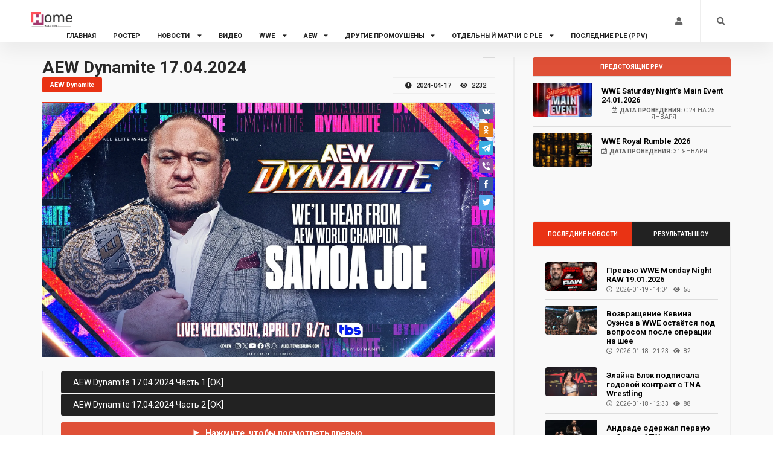

--- FILE ---
content_type: text/html; charset=UTF-8
request_url: https://homewrestling.ru/load/aew/aew_dynamite/aew_dynamite_17_04_2024/51-1-0-1531
body_size: 11135
content:
<!DOCTYPE HTML>
<html>
 <head>
 <!--=============== basic ===============-->
<meta http-equiv="content-type" content="text/html; charset=UTF-8">
 
 <title>Смотреть онлайн AEW Dynamite 17.04.2024 (Русская озвучка 545TV) </title>

	<link rel="stylesheet" href="/.s/src/base.min.css" />
	<link rel="stylesheet" href="/.s/src/layer7.min.css" />

	<script src="/.s/src/jquery-3.6.0.min.js"></script>
	
	<script src="/.s/src/uwnd.min.js"></script>
	<script src="//s763.ucoz.net/cgi/uutils.fcg?a=uSD&ca=2&ug=999&isp=1&r=0.6047246620628"></script>
	<link rel="stylesheet" href="/.s/src/socCom.min.css" />
	<link rel="stylesheet" href="/.s/src/social3.css" />
	<script src="/.s/src/socCom.min.js"></script>
	<script src="//sys000.ucoz.net/cgi/uutils.fcg?a=soc_comment_get_data&site=ebmtv"></script>
	<script>
/* --- UCOZ-JS-DATA --- */
window.uCoz = {"module":"load","ssid":"561514474023003775042","sign":{"5255":"Помощник"},"site":{"host":"bmtv.ucoz.net","id":"ebmtv","domain":"homewrestling.ru"},"uLightboxType":1,"layerType":7,"country":"US","language":"ru"};
/* --- UCOZ-JS-CODE --- */

		function _bldCont1(a, b) {
			window._bldCont && _bldCont(b);
			!window._bldCont && (IMGS = window['allEntImgs' + a]) && window.open(IMGS[0][0]);
		}

		function eRateEntry(select, id, a = 65, mod = 'load', mark = +select.value, path = '', ajax, soc) {
			if (mod == 'shop') { path = `/${ id }/edit`; ajax = 2; }
			( !!select ? confirm(select.selectedOptions[0].textContent.trim() + '?') : true )
			&& _uPostForm('', { type:'POST', url:'/' + mod + path, data:{ a, id, mark, mod, ajax, ...soc } });
		}

		function updateRateControls(id, newRate) {
			let entryItem = self['entryID' + id] || self['comEnt' + id];
			let rateWrapper = entryItem.querySelector('.u-rate-wrapper');
			if (rateWrapper && newRate) rateWrapper.innerHTML = newRate;
			if (entryItem) entryItem.querySelectorAll('.u-rate-btn').forEach(btn => btn.remove())
		}
$(function() {
		$('#fCode').on('keyup', function(event) {
			try {checkSecure(); } catch(e) {}
		});
	});
	
function loginPopupForm(params = {}) { new _uWnd('LF', ' ', -250, -100, { closeonesc:1, resize:1 }, { url:'/index/40' + (params.urlParams ? '?'+params.urlParams : '') }) }
/* --- UCOZ-JS-END --- */
</script>

	<style>.UhideBlock{display:none; }</style>
	<script type="text/javascript">new Image().src = "//counter.yadro.ru/hit;noadsru?r"+escape(document.referrer)+(screen&&";s"+screen.width+"*"+screen.height+"*"+(screen.colorDepth||screen.pixelDepth))+";u"+escape(document.URL)+";"+Date.now();</script>
 <meta name="keywords" content="AEW, Dynamite, 17.04.2024, смотреть, онлайн, на русском, на английском, в хорошем, качестве," /> 
 <meta name="description" content="AEW Dynamite 17.04.2024 (английская и русская версия) смотреть онлайн в лучшем качестве"/>

 <meta name="twitter:image" content="/_ld/15/74672281.png"/>
 <meta property="og:site_name" content="Смотреть WWE на русском языке онлайн бесплатно 2026, рестлинг на русском, онлайн"/>

<meta name="viewport" content="width=device-width, initial-scale=1.0, maximum-scale=1">
 <link rel="canonical" href="https://homewrestling.ru/load/aew/aew_dynamite/aew_dynamite_17_04_2024/51-1-0-1531"/> 
 <meta name="robots" content="noyaca"/>

 <meta name="yandex-verification" content="28154881ee86dc99" />
 <!--=============== css ===============-->
 <link type="text/css" rel="stylesheet" href="/temp2022/css/plugins.css">
 <link type="text/css" rel="stylesheet" href="/temp2022/css/style.css">
 <link type="text/css" rel="stylesheet" href="/temp2022/css/color.css">
 <!--=============== favicons ===============-->
 <link rel="shortcut icon" href="/favicon.ico">
 <link rel="stylesheet" href="https://use.fontawesome.com/releases/v5.12.0/css/all.css">
 
 <link href="https://fonts.googleapis.com/css?family=Roboto:400,600,700" rel="stylesheet">
 <script type="application/ld+json">
{
 "@context": "https://schema.org",
 "@type": "NewsArticle",
 "headline": "AEW Dynamite 17.04.2024",
 "image": [
 "https://homewrestling.ru/_ld/15/74672281.png",
 "https://homewrestling.ru",
 "https://homewrestling.ru"
 ],
 "datePublished": "2024-04-17T16:11:00+03:00",
 "dateModified": "2024-04-18T07:33:00+03:00",
 "author": {
 "@type": "Organization",
 "name": "Home Wrestling",
 "url": "https://homewrestling.ru"
 },
 "publisher": {
 "@type": "Organization",
 "name": "Home Wrestling",
 "logo": {
 "@type": "ImageObject",
 "url": "https://homewrestling.ru/logo.png"
 }
 },
 "description": "",
 "mainEntityOfPage": {
 "@type": "WebPage",
 "@id": "https://homewrestling.ru/load/aew/aew_dynamite/aew_dynamite_17_04_2024/51-1-0-1531"
 }
}
</script>
<!--U1AHEADER1Z--><meta name="yandex-verification" content="105e9b8dd32c569a" /><link rel="stylesheet" href="https://use.fontawesome.com/releases/v5.12.0/css/all.css">
<link href="https://fonts.googleapis.com/css?family=Roboto:400,600,700" rel="stylesheet">
<!-- Yandex.RTB -->
<script>window.yaContextCb=window.yaContextCb||[]</script>
<script src="https://yandex.ru/ads/system/context.js" async></script>
<script type="text/javascript" >
 (function(m,e,t,r,i,k,a){m[i]=m[i]||function(){(m[i].a=m[i].a||[]).push(arguments)};
 m[i].l=1*new Date();
 for (var j = 0; j < document.scripts.length; j++) {if (document.scripts[j].src === r) { return; }}
 k=e.createElement(t),a=e.getElementsByTagName(t)[0],k.async=1,k.src=r,a.parentNode.insertBefore(k,a)})
 (window, document, "script", "https://mc.yandex.ru/metrika/tag.js", "ym");

 ym(89583034, "init", {
 clickmap:true,
 trackLinks:true,
 accurateTrackBounce:true,
 webvisor:true
 });
</script>
<noscript><div><img src="https://mc.yandex.ru/watch/89583034" style="position:absolute; left:-9999px;" alt="" /></div></noscript>
<meta name="zen-verification" content="zDolKpMe3Y1jYP40wFdYq0sabmkmLzlO5szj0GhWT2oe4QXSXt2jIbufpXsUvTe9" />

<!-- /Yandex.Metrika counter -->
<!-- Yandex.RTB R-A-1761071-22 --><!--/U1AHEADER1Z-->
 <header class="main-header">
 
 <!--U1MENU1Z--><div class="h1_none"> <h1>HomeWrestling</h1></div>
 <!-- logo holder end -->
<script async src="https://www.googletagmanager.com/gtag/js?id=G-6YW29JHGSL"></script>
<script>
 window.dataLayer = window.dataLayer || [];
 function gtag(){dataLayer.push(arguments);}
 gtag('js', new Date());

 gtag('config', 'G-6YW29JHGSL');
</script>
<!-- top bar end -->
 <div class="header-inner fl-wrap">
 <div class="container">
 <!-- logo holder -->
 <a href="/" class="logo-holder"><img src="/temp2022/img/logo.png" alt=""></a>
 <div class="h1_none"> <h1>HomeWrestling</h1></div>
 <!-- logo holder end -->
 
 <div class="search_btn htact show_search-btn"><i class="fa fa-search"></i> <span class="header-tooltip">Поиск</span></div>
 <div class="srf_btn htact show-reg-form"><i class="fa fa-user"></i> </div>
 
 
 <!-- header-search-wrap -->
 <div class="header-search-wrap novis_sarch">
 <div class="widget-inner">
 <form action="/search/">
 <input class="search" type="text" name="q" placeholder="Поиск...">
 <button class="search-submit" id="submit_btn"><i class="fa fa-search transition"></i> </button>
 </form>
 </div>
 </div>
 

 
 

 <!-- header-search-wrap end -->
 <!-- nav-button-wrap-->
 <div class="nav-button-wrap">
 <div class="nav-button">
 <span></span><span></span><span></span>
 </div>
 </div>
 
 <!-- nav-button-wrap end-->
 <!-- navigation -->
 <div class="nav-holder main-menu">
 <nav>
 <ul>
 <li>
 
 <a href="/">Главная </a>
 
 </li>

 <li>
 <a href="/blog">Ростер </a>
 
 </li>

 
 <li>
 <a href="/news/">Новости <i class="fas fa-caret-down"></i></a>
 <!--second level -->
 <ul>
 <li><a href="/news/"> Последние новости</a></li>
 <li><a href="/news/wwe/1-0-16"> Новости WWE</a></li>
 <li><a href="/news/aew/1-0-17"> Новости AEW</a></li>
 <li><a href="/news/prevju/1-0-15"> Превью к шоу</a></li>
 <li><a href="/news/rezultaty_ppv/1-0-1">Результаты PPV</a></li>
 <li><a href="/news/rezultaty_shou/1-0-4">Результаты шоу</a></li>
 <li><a href="/news/statja/1-0-13">Статьи</a></li>
 <li><a href="/news/novosti/1-0-3"> Другие новости</a></li>

 </ul>

 <!--second level end-->
 </li>
 <li><a href="/load/">Видео</a></li>
 <li>
 <a href="#">WWE <i class="fas fa-caret-down"></i></a>
 <!--second level -->
 <ul>
 <li style="color:#ec1a28"><a href="/load/raw/13">Monday Night RAW</a></li>
 <li><a href="/load/smackdown/smackdown/18">SmackDown Live</a></li>
 <li><a href="/load/nxt/nxt/26">NXT</a></li>
 <li><a href="#">WWE PLE<i class="fas fa-caret-right"></i></a> 
 <ul>

<li ><a href="/load/wrestlemania/6">Wrestlemania </a></li>
 <li ><a href="/load/royal_rumble/15">Royal Rumble</a></li>
 <li ><a href="/load/summerslam/23">SummerSlam</a></li>
 <li ><a href="/load/extrime_rules/7">Extreme Rules</a></li>
 <li ><a href="/load/elumination_chamber/12">Elimination Chamber</a></li>
 <li ><a href="/load/money_in_the_bank/2">Money in the Bank</a></li>
 <li ><a href="/load/fastlane/21">FastLane</a></li>
 <li ><a href="/load/payback/22">Payback</a></li>
 <li ><a href="/load/night_of_champions/30">Clash (Night) of Champions</a></li>
 <li ><a href="/load/survivor_series/24">Survivor Series</a></li>
 <li ><a href="/load/tlc/36">TLC</a></li>
 <li ><a href="/load/hell_in_a_cell/35">Hell in a Cell</a></li>
 <li ><a href="/load/wwe_backlash/42">BackLash</a></li>
 <li><a class="nav-link" href="/load/wwe_ppv/wwe_network/41">Другие PLE WWE</a></li>
 <li> <a class="nav-link" href="/load/wwe_ppv/crown_jewel/48">Crown Jewel (Спец. PPV)</a></li>
 <li> <a class="nav-link" href="/load/wwe_ppv/wwe_evolution/70">Evolution</a></li>
 <li> <a class="nav-link" href="/load/wwe_ppv/wwe_saturday_night_39_s_main_event/71">SNME</a></li>
 <li><a class="nav-link" href="/load/nxt_takeover/50">PLE NXT</a></li>
 </ul></li>

 </ul>
 <!--second level end-->
 
 

 <!--second level end--> 
 <li> <a href="/load/aew/57">AEW<i class="fas fa-caret-down"></i></a>

 <!--second level -->
 <ul>
 <li ><a href="/load/aew_all_elite_wrestling/51">AEW Dynamite</a>
 </li>
 
 <li ><a href="/load/aew/aew_rampage/64">AEW Rampage</a></li>
 <li ><a href="/load/aew/aew_collision/67">AEW Collision</a>
 </li>
 <li ><a href="/load/aew/aew_battle_of_the_belts/65">AEW Battle of the Belts</a></li>
 <li ><a href="/load/aew_ppv/52">AEW PPV</a></li>
 </ul>
 <!--second level end--> 
 
 
 </li>
 <li> <a href="#">Другие промоушены<i class="fas fa-caret-down"></i></a>
 
 <!--second level -->
 <ul>
 <li ><a href="/load/raznoe/roh/31">ROH Wreslting</a></li>
 <li ><a href="/load/ppv_drugikh_promoushenov/ppv_roh/60">ROH PPV</a></li>
 <li ><a href="/load/raznoe/tna/32">Impact Wrestling</a></li>
 <li ><a href="/load/ppv_drugikh_promoushenov/ppv_impact_wrestling_tna/61">Impact Wrestling PPV</a></li>
 <li ><a href="/load/ppv_drugikh_promoushenov/aaa_ple/72">PLE AAA</a></li>
 
 </ul>
 <!--second level end--> 
 
 
 
 </li>
 
 <!--second level end--> 
 
 <li>
 <a href="/publ">Отдельный матчи с PLE <i class="fas fa-caret-down"></i></a>
 <!--second level -->
 <ul>
 <li><a href="/publ/wwe/1">WWE PLE</a> 
</li>
 <!--second level -->

 <li><a href="/publ/wwe_nxt_ple/6">NXT PLE</a> 
</li>


 <!--second level end-->
<!--second level -->

 <li><a href="/publ/aew/2">AEW PPV</a> 
 </li>


 <!--second level end-->
 </ul>
 <!--second level end-->
 
 </li>
 <li>
 <a href="/index/wwe_ppv/0-60">Последние PLE (PPV)</a>
 
 
 </li>
 

 

 
 
 </li>
 </ul>
 </nav>
 </div>
 <!-- navigation end -->
 
 
 
 
 
 
 
 </div>
 </div><!--/U1MENU1Z-->
 </header>
 <!-- wrapper -->
 <div id="wrapper">

 
 <!-- hero grid -->
 <div class="hero-hrid fl-wrap gray-bg">

 

 
 
 

 

 
 <!-- hero grid end -->
 <!-- section -->
 
 
 <!--section -->

 
 <!--section -->
 <!--section -->
 <section class="no-paddings">
 <div class="container">
 <div class="row">
 <div class="col-md-8">
 <div class="main-container fl-wrap fix-container-init">
 <!-- single-post-header -->
 <div class="single-post-header fl-wrap">
 <div class="clearfix"></div>

 <h1>AEW Dynamite 17.04.2024 </h1>
 
 
 <a class="post-category-marker" >AEW Dynamite</a>
 
 <ul class="post-opt">
 
 <li> <i class="far fa-clock"></i> 2024-04-17</li>
 <li><i class="far fa-eye"></i> 2232 </li>
 </ul>
 
 </div>
 <!-- single-post-header end -->
 <div class="single-slider-wrap fl-wrap">
 
 <!-- Yandex.RTB R-A-1761071-19 -->
<div id="yandex_rtb_R-A-1761071-15"></div>
<script>
window.yaContextCb.push(() => {
 Ya.Context.AdvManager.render({
 "blockId": "R-A-1761071-15",
 "renderTo": "yandex_rtb_R-A-1761071-15"
 })
})
</script>
 

 <div class="swiper-container">

 <!-- swiper-slide -->
 <div class="swiper-slide hov_zoom"><div id="movie_video"><div id="player0">
 <img src="/_ld/15/74672281.png" alt="AEW Dynamite 17.04.2024" title="AEW Dynamite 17.04.2024">
 <a href="#" class="box-media-zoom1 ">

 <!-- uSocial -->
<script async src="https://usocial.pro/usocial/usocial.js?uid=c01bd29e67f74701&amp;v=6.1.5" data-script="usocial" charset="utf-8"></script>
<div class="uSocial-Share" data-pid="1099bcbfb93b5be8b8980bb8673efa99" data-type="share" data-options="rect,style1,default,absolute,vertical,size24,eachCounter0,counter0,mobile_position_right" data-social="vk,ok,telegram,vi,fb,twi"></div>
<!-- /uSocial -->
 
 </a>

 </div></div>
 <!-- swiper-slide end -->
 
 
 </div></div>
 <!-- single-post-media end -->

 <!-- single-post-content -->
 
 <div class="single-post-content_text" id="font_chage">
 </br>
 <div class="sec-con-img">

 <p><div id="nativeroll_video_cont" style="display:none;"></div>
 <div class="sidebar-content1">

 
 <p><a class="ep1" id="ep1" onclick="vidLoc('7798979824141','1','8','0')">AEW Dynamite 17.04.2024 Часть 1 [OK] </a><a class="ep2" id="ep2" onclick="vidLoc('7798979889677','2','8','0')">AEW Dynamite 17.04.2024 Часть 2 [OK] </a></p>
<details><summary tabindex="1"><strong><span style="font-size:14px;"> Нажмите, чтобы посмотреть превью </span></strong></summary>
<p># Six Man Tag Team Match<br />
* Даниэль Гарсия, PAC и Penta El Zero Miedo против Казучика Окада и Бакс<br />
# Singles Match<br />
* Deonna Purrazzo vs. Mariah May<br />
# Singles Match<br />
* Claudio Castagnoli vs. Will Ospreay<br />
# Mixed Tag Team Match<br />
* Адам Коупленд и Уиллоу Найтингейл против House Of Black (Броди Кинг и Джулия Харт)<br />
# Промо: Мы услышимся со Свервом Стриклендом<br />
# Промо: Мы услышимся с чемпионом AEW Самоа Джо.<br />
# Промо: Таз рассказывает о встрече с Крисом Джерико и Хуком.<br />
# Джон Моксли возвращается в качестве чемпиона мира NJPW IWGP.</p>
</details>
 </br>
 <div class="btn-container">
<a href="https://yoomoney.ru/quickpay/fundraise/button?billNumber=1C2BF6MJB79.250810&" target="_blank" class="support-button">
 Поддержать проект
</a><a href="https://t.me/hwrestling" target="_blank" class="support-button-tg ">
 ТГ канал
</a> <a href="https://vk.com/wwewrestlingonlineru" target="_blank" class="support-button-tg ">
 Группа ВК
</a></div>
 
 
 

 
<div class="pr-subtitle prs_big">
 Другие видео:</div>

 <!-- hero-carousel-wrap -->
 <div class="hero-carousel-wrap fl-wrap">
 <div class="hero-carousel fl-wrap full-height">
 <div class="swiper-container full-height">
 <div class="swiper-wrapper">
 <!-- swiper-slide -->
 
<div class="swiper-slide">  <div class="hero-carousel-item fl-wrap"><div class="grid-post-item bold_gpi fl-wrap">  <div class="grid-post-media gpm_sing bold_gpi_half">  <div class="bg" data-bg="/_ld/23/41487275.jpg"></div>   <div class="grid-post-media_title">   <h4><a class="link_links link_link" href="https://homewrestling.ru/load/wwe_ezhenedelniki/raw/wwe_monday_night_raw_19_01_2026/13-1-0-2300">WWE Monday Night RAW 19.01.2026</a></h4>  <span class="video-date"><i class="far fa-clock"></i> 2026-01-19 - 21:34</span>  <ul class="post-opt">    <li><i class="far fa-eye"></i> 34 </li>  </ul>  </div>  </div>  </div> </div>  </div><div class="swiper-slide">  <div class="hero-carousel-item fl-wrap"><div class="grid-post-item bold_gpi fl-wrap">  <div class="grid-post-media gpm_sing bold_gpi_half">  <div class="bg" data-bg="/_ld/22/60413232.jpg"></div>   <div class="grid-post-media_title">   <h4><a class="link_links link_link" href="https://homewrestling.ru/load/ppv_drugikh_promoushenov/ppv_impact_wrestling_tna/tna_genesis_2026/61-1-0-2299">TNA Genesis 2026</a></h4>  <span class="video-date"><i class="far fa-clock"></i> 2026-01-18 - 12:04</span>  <ul class="post-opt">    <li><i class="far fa-eye"></i> 59 </li>  </ul>  </div>  </div>  </div> </div>  </div><div class="swiper-slide">  <div class="hero-carousel-item fl-wrap"><div class="grid-post-item bold_gpi fl-wrap">  <div class="grid-post-media gpm_sing bold_gpi_half">  <div class="bg" data-bg="/_ld/22/81074605.jpg"></div>   <div class="grid-post-media_title">   <h4><a class="link_links link_link" href="https://homewrestling.ru/load/aew/aew_collision/aew_collision_17_01_2026/67-1-0-2298">AEW Collision 17.01.2026</a></h4>  <span class="video-date"><i class="far fa-clock"></i> 2026-01-18 - 09:22</span>  <ul class="post-opt">    <li><i class="far fa-eye"></i> 73 </li>  </ul>  </div>  </div>  </div> </div>  </div><div class="swiper-slide">  <div class="hero-carousel-item fl-wrap"><div class="grid-post-item bold_gpi fl-wrap">  <div class="grid-post-media gpm_sing bold_gpi_half">  <div class="bg" data-bg="/_ld/22/64081598.jpg"></div>   <div class="grid-post-media_title">   <h4><a class="link_links link_link" href="https://homewrestling.ru/load/wwe_ezhenedelniki/smackdown/wwe_friday_night_smackdown_16_01_2026/18-1-0-2297">WWE Friday Night SmackDown 16.01.2026</a></h4>  <span class="video-date"><i class="far fa-clock"></i> 2026-01-17 - 08:39</span>  <ul class="post-opt">    <li><i class="far fa-eye"></i> 286 </li>  </ul>  </div>  </div>  </div> </div>  </div><div class="swiper-slide">  <div class="hero-carousel-item fl-wrap"><div class="grid-post-item bold_gpi fl-wrap">  <div class="grid-post-media gpm_sing bold_gpi_half">  <div class="bg" data-bg="/_ld/22/85129025.jpg"></div>   <div class="grid-post-media_title">   <h4><a class="link_links link_link" href="https://homewrestling.ru/load/raznoe/tna/tna_impact_15_01_2026/32-1-0-2296">TNA Impact 15.01.2026</a></h4>  <span class="video-date"><i class="far fa-clock"></i> 2026-01-16 - 08:15</span>  <ul class="post-opt">    <li><i class="far fa-eye"></i> 114 </li>  </ul>  </div>  </div>  </div> </div>  </div><div class="swiper-slide">  <div class="hero-carousel-item fl-wrap"><div class="grid-post-item bold_gpi fl-wrap">  <div class="grid-post-media gpm_sing bold_gpi_half">  <div class="bg" data-bg="/_ld/22/30465468.jpg"></div>   <div class="grid-post-media_title">   <h4><a class="link_links link_link" href="https://homewrestling.ru/load/raznoe/roh/roh_wrestling_15_01_2026/31-1-0-2295">ROH Wrestling 15.01.2026</a></h4>  <span class="video-date"><i class="far fa-clock"></i> 2026-01-16 - 08:09</span>  <ul class="post-opt">    <li><i class="far fa-eye"></i> 50 </li>  </ul>  </div>  </div>  </div> </div>  </div><div class="swiper-slide">  <div class="hero-carousel-item fl-wrap"><div class="grid-post-item bold_gpi fl-wrap">  <div class="grid-post-media gpm_sing bold_gpi_half">  <div class="bg" data-bg="/_ld/22/81788452.jpg"></div>   <div class="grid-post-media_title">   <h4><a class="link_links link_link" href="https://homewrestling.ru/load/aew/aew_dynamite/aew_dynamite_14_01_2026/51-1-0-2294">AEW Dynamite 14.01.2026</a></h4>  <span class="video-date"><i class="far fa-clock"></i> 2026-01-15 - 08:19</span>  <ul class="post-opt">    <li><i class="far fa-eye"></i> 143 </li>  </ul>  </div>  </div>  </div> </div>  </div><div class="swiper-slide">  <div class="hero-carousel-item fl-wrap"><div class="grid-post-item bold_gpi fl-wrap">  <div class="grid-post-media gpm_sing bold_gpi_half">  <div class="bg" data-bg="/_ld/22/67322474.jpg"></div>   <div class="grid-post-media_title">   <h4><a class="link_links link_link" href="https://homewrestling.ru/load/nxt/nxt/wwe_nxt_13_01_2026/26-1-0-2293">WWE NXT 13.01.2026</a></h4>  <span class="video-date"><i class="far fa-clock"></i> 2026-01-14 - 08:54</span>  <ul class="post-opt">    <li><i class="far fa-eye"></i> 143 </li>  </ul>  </div>  </div>  </div> </div>  </div><div class="swiper-slide">  <div class="hero-carousel-item fl-wrap"><div class="grid-post-item bold_gpi fl-wrap">  <div class="grid-post-media gpm_sing bold_gpi_half">  <div class="bg" data-bg="/_ld/22/37709672.jpg"></div>   <div class="grid-post-media_title">   <h4><a class="link_links link_link" href="https://homewrestling.ru/load/wwe_ezhenedelniki/raw/wwe_monday_night_raw_12_01_2026/13-1-0-2292">WWE Monday Night RAW 12.01.2026</a></h4>  <span class="video-date"><i class="far fa-clock"></i> 2026-01-12 - 20:58</span>  <ul class="post-opt">    <li><i class="far fa-eye"></i> 483 </li>  </ul>  </div>  </div>  </div> </div>  </div><div class="swiper-slide">  <div class="hero-carousel-item fl-wrap"><div class="grid-post-item bold_gpi fl-wrap">  <div class="grid-post-media gpm_sing bold_gpi_half">  <div class="bg" data-bg="/_ld/22/31444782.jpg"></div>   <div class="grid-post-media_title">   <h4><a class="link_links link_link" href="https://homewrestling.ru/load/aew/aew_collision/aew_collision_10_01_2026/67-1-0-2291">AEW Collision 10.01.2026</a></h4>  <span class="video-date"><i class="far fa-clock"></i> 2026-01-11 - 10:39</span>  <ul class="post-opt">    <li><i class="far fa-eye"></i> 184 </li>  </ul>  </div>  </div>  </div> </div>  </div>
 
 <!-- swiper-slide end -->
 
 </div>
 </div>
 </div>
 <div class="hero-carousel-controls">
 
 <div class="clearfix"></div>
 <div class="hc-cont hc-cont-next"><i class="fas fa-caret-right"></i></div>
 <div class="hc-cont hc-cont-prev"><i class="fas fa-caret-left"></i></div>
 </div>
 </div>
 <!-- hero-slider-wrap end -->
 
 <div class="pr-subtitle prs_big">
 Комментарии:</div> 
 <div class="clearfix"></div>
 
<div id="anycomment-app"></div>
<script>
AnyComment = window.AnyComment || []; AnyComment.Comments = [];
AnyComment.Comments.push({
 "root": "anycomment-app",
 "app_id": 7096,
 "language": "ru"
})
var s = document.createElement("script"); s.type = "text/javascript"; s.async = true;
s.src = "https://widget.anycomment.io/comment/embed.js";
var sa = document.getElementsByTagName("script")[0];
sa.parentNode.insertBefore(s, s.nextSibling);
</script>
 
 </div> 
 
 

 </div>
 </div> </div> </div> 
 
 
 </div> 
 <!--U1FORVIDEO1Z--><div class="col-md-4">
 <!-- box-widget -->
 
 <div class="sidebar-content fl-wrap fixed-bar">

 <!-- box-widget -->
 <div class="sidebar-content fl-wrap">
 <div class="box-widget fl-wrap">
 <div class="widgets-title">Предстоящие PPV</div>


 
 
 
 <!-- post-widget-item --> <div class="post-widget-item fl-wrap"> <div class="post-widget-item-media"> <a class="link_link" href="https://homewrestling.ru/load/wwe_ppv/wwe_saturday_night_39_s_main_event/wwe_saturday_night_s_main_event_24_01_2026/71-1-0-2289"><img src="https://homewrestling.ru/ppv2026/241226.jpg" alt="WWE Saturday Night’s Main Event 24.01.2026 "></a> </div> 
<div class="post-widget-item-content"> <h4><a class="link_link" href="https://homewrestling.ru/load/wwe_ppv/wwe_saturday_night_39_s_main_event/wwe_saturday_night_s_main_event_24_01_2026/71-1-0-2289">WWE Saturday Night’s Main Event 24.01.2026 
 </a></h4>
 <ul class="pwic_opt"> <li><span><i class="far fa-calendar-check"></i><b>Дата проведения:</b> с 24 на 25 января</span></li> </ul> </div> </div> <!-- post-widget-item end -->
 
 <!-- post-widget-item --> <div class="post-widget-item fl-wrap"> <div class="post-widget-item-media"> <a class="link_link" href="https://homewrestling.ru/load/wwe_ppv/royal_rumble/wwe_royal_rumble_2026/15-1-0-2290"><img src="https://homewrestling.ru/ppv2026/rr2026.jpg" alt="WWE Royal Rumble 2026"></a> </div> 
<div class="post-widget-item-content"> <h4><a class="link_link" href="https://homewrestling.ru/load/wwe_ppv/royal_rumble/wwe_royal_rumble_2026/15-1-0-2290">WWE Royal Rumble 2026
 </a></h4>
 <ul class="pwic_opt"> <li><span><i class="far fa-calendar-check"></i><b>Дата проведения:</b> 31 января</span></li> </ul> </div> </div> <!-- post-widget-item end -->
 


 
 
 </div>
 <div class="box-widget fl-wrap">
<!-- Yandex.RTB R-A-1761071-16 -->
<div id="yandex_rtb_R-A-1761071-16"></div>
<script>
window.yaContextCb.push(() => {
 Ya.Context.AdvManager.render({
 "blockId": "R-A-1761071-16",
 "renderTo": "yandex_rtb_R-A-1761071-16"
 })
})
</script>

 </div>
 
 <!-- box-widget -->
 <div class="box-widget fl-wrap">
 <div class="box-widget-content">
 <!-- content-tabs-wrap -->
 <div class="content-tabs-wrap tabs-act tabs-widget fl-wrap">
 <div class="content-tabs fl-wrap">
 <ul class="tabs-menu fl-wrap no-list-style">
 <li class="current"><a href="#tab-popular"> Последние новости </a></li>
 <li><a href="#tab-resent">Результаты шоу</a></li>
 </ul>
 </div>
 <!--tabs --> 
 <div class="tabs-container">
 <!--tab -->
 <div class="tab">
 <div id="tab-popular" class="tab-content first-tab">
 <div class="post-widget-container fl-wrap">
<!-- post-widget-item -->  <div class="post-widget-item fl-wrap">  <div class="post-widget-item-media">  <a href="https://homewrestling.ru/news/prevju_wwe_monday_night_raw_19_01_2026/2026-01-19-4165"><img src="https://homewrestling.ru/_nw/41/13045287.jpg" alt="Превью WWE Monday Night RAW 19.01.2026"></a>  </div>  <div class="post-widget-item-content">  <h4><a class="link_link" href="https://homewrestling.ru/news/prevju_wwe_monday_night_raw_19_01_2026/2026-01-19-4165">Превью WWE Monday Night RAW 19.01.2026</a></h4>  <ul class="pwic_opt">  <li><span><i class="far fa-clock"></i> 2026-01-19 - 14:04</span></li>    <li><span><i class="far fa-eye"></i> 55 </span></li>  </ul>  </div>  </div>  <!-- post-widget-item end --><!-- post-widget-item -->  <div class="post-widget-item fl-wrap">  <div class="post-widget-item-media">  <a href="https://homewrestling.ru/news/vozvrashhenie_kevina_ouehnsa_v_wwe_ostajotsja_pod_voprosom_posle_operacii_na_shee/2026-01-18-4164"><img src="https://homewrestling.ru/_nw/41/72504498.jpg" alt="Возвращение Кевина Оуэнса в WWE остаётся под вопросом после операции н"></a>  </div>  <div class="post-widget-item-content">  <h4><a class="link_link" href="https://homewrestling.ru/news/vozvrashhenie_kevina_ouehnsa_v_wwe_ostajotsja_pod_voprosom_posle_operacii_na_shee/2026-01-18-4164">Возвращение Кевина Оуэнса в WWE остаётся под вопросом после операции на шее</a></h4>  <ul class="pwic_opt">  <li><span><i class="far fa-clock"></i> 2026-01-18 - 21:23</span></li>    <li><span><i class="far fa-eye"></i> 82 </span></li>  </ul>  </div>  </div>  <!-- post-widget-item end --><!-- post-widget-item -->  <div class="post-widget-item fl-wrap">  <div class="post-widget-item-media">  <a href="https://homewrestling.ru/news/ehlajna_blehk_podpisala_godovoj_kontrakt_s_tna_wrestling/2026-01-18-4163"><img src="https://homewrestling.ru/_nw/41/81459517.jpg" alt="Элайна Блэк подписала годовой контракт с TNA Wrestling"></a>  </div>  <div class="post-widget-item-content">  <h4><a class="link_link" href="https://homewrestling.ru/news/ehlajna_blehk_podpisala_godovoj_kontrakt_s_tna_wrestling/2026-01-18-4163">Элайна Блэк подписала годовой контракт с TNA Wrestling</a></h4>  <ul class="pwic_opt">  <li><span><i class="far fa-clock"></i> 2026-01-18 - 12:33</span></li>    <li><span><i class="far fa-eye"></i> 88 </span></li>  </ul>  </div>  </div>  <!-- post-widget-item end --><!-- post-widget-item -->  <div class="post-widget-item fl-wrap">  <div class="post-widget-item-media">  <a href="https://homewrestling.ru/news/andrade_oderzhal_pervuju_pobedu_v_aew_posle_vozvrashhenija/2026-01-18-4162"><img src="https://homewrestling.ru/_nw/41/08775836.jpg" alt="Андраде одержал первую победу в AEW после возвращения"></a>  </div>  <div class="post-widget-item-content">  <h4><a class="link_link" href="https://homewrestling.ru/news/andrade_oderzhal_pervuju_pobedu_v_aew_posle_vozvrashhenija/2026-01-18-4162">Андраде одержал первую победу в AEW после возвращения</a></h4>  <ul class="pwic_opt">  <li><span><i class="far fa-clock"></i> 2026-01-18 - 12:29</span></li>    <li><span><i class="far fa-eye"></i> 94 </span></li>  </ul>  </div>  </div>  <!-- post-widget-item end --><!-- post-widget-item -->  <div class="post-widget-item fl-wrap">  <div class="post-widget-item-media">  <a href="https://homewrestling.ru/news/pauehrkhaus_khobbs_udaljon_so_stranicy_rostera_aew/2026-01-18-4161"><img src="https://homewrestling.ru/_nw/41/53494330.jpg" alt="Пауэрхаус Хоббс удалён со страницы ростера AEW"></a>  </div>  <div class="post-widget-item-content">  <h4><a class="link_link" href="https://homewrestling.ru/news/pauehrkhaus_khobbs_udaljon_so_stranicy_rostera_aew/2026-01-18-4161">Пауэрхаус Хоббс удалён со страницы ростера AEW</a></h4>  <ul class="pwic_opt">  <li><span><i class="far fa-clock"></i> 2026-01-18 - 12:27</span></li>    <li><span><i class="far fa-eye"></i> 101 </span></li>  </ul>  </div>  </div>  <!-- post-widget-item end -->
 <!-- post-widget-item end --> 
 </div>
 </div>
 </div>
 <!--tab end-->
 <!--tab -->
 <div class="tab">
 <div id="tab-resent" class="tab-content">
 <div class="post-widget-container fl-wrap">
 <!-- post-widget-item -->  <div class="post-widget-item fl-wrap">  <div class="post-widget-item-media">  <a href="https://homewrestling.ru/news/rezultaty_tna_genesis_2026/2026-01-18-4159"><img src="https://homewrestling.ru/_nw/41/52592334.jpg" alt="Результаты TNA Genesis 2026"></a>  </div>  <div class="post-widget-item-content">  <h4><a class="link_link" href="https://homewrestling.ru/news/rezultaty_tna_genesis_2026/2026-01-18-4159">Результаты TNA Genesis 2026</a></h4>  <ul class="pwic_opt">  <li><span><i class="far fa-clock"></i> 2026-01-18 - 11:24</span></li>    <li><span><i class="far fa-eye"></i> 114 </span></li>  </ul>  </div>  </div>  <!-- post-widget-item end --><!-- post-widget-item -->  <div class="post-widget-item fl-wrap">  <div class="post-widget-item-media">  <a href="https://homewrestling.ru/news/rezultaty_aew_collision_17_01_2026/2026-01-18-4158"><img src="https://homewrestling.ru/_nw/41/14120071.jpg" alt="Результаты AEW Collision 17.01.2026"></a>  </div>  <div class="post-widget-item-content">  <h4><a class="link_link" href="https://homewrestling.ru/news/rezultaty_aew_collision_17_01_2026/2026-01-18-4158">Результаты AEW Collision 17.01.2026</a></h4>  <ul class="pwic_opt">  <li><span><i class="far fa-clock"></i> 2026-01-18 - 09:20</span></li>    <li><span><i class="far fa-eye"></i> 102 </span></li>  </ul>  </div>  </div>  <!-- post-widget-item end --><!-- post-widget-item -->  <div class="post-widget-item fl-wrap">  <div class="post-widget-item-media">  <a href="https://homewrestling.ru/news/rezultaty_wwe_friday_night_smackdown_16_01_2026/2026-01-17-4154"><img src="https://homewrestling.ru/_nw/41/18957732.jpg" alt="Результаты WWE Friday Night SmackDown 16.01.2026"></a>  </div>  <div class="post-widget-item-content">  <h4><a class="link_link" href="https://homewrestling.ru/news/rezultaty_wwe_friday_night_smackdown_16_01_2026/2026-01-17-4154">Результаты WWE Friday Night SmackDown 16.01.2026</a></h4>  <ul class="pwic_opt">  <li><span><i class="far fa-clock"></i> 2026-01-17 - 08:37</span></li>    <li><span><i class="far fa-eye"></i> 200 </span></li>  </ul>  </div>  </div>  <!-- post-widget-item end --><!-- post-widget-item -->  <div class="post-widget-item fl-wrap">  <div class="post-widget-item-media">  <a href="https://homewrestling.ru/news/rezultaty_tna_impact_15_01_2026/2026-01-16-4152"><img src="https://homewrestling.ru/_nw/41/66493322.jpg" alt="Результаты TNA Impact 15.01.2026"></a>  </div>  <div class="post-widget-item-content">  <h4><a class="link_link" href="https://homewrestling.ru/news/rezultaty_tna_impact_15_01_2026/2026-01-16-4152">Результаты TNA Impact 15.01.2026</a></h4>  <ul class="pwic_opt">  <li><span><i class="far fa-clock"></i> 2026-01-16 - 08:13</span></li>    <li><span><i class="far fa-eye"></i> 230 </span></li>  </ul>  </div>  </div>  <!-- post-widget-item end --><!-- post-widget-item -->  <div class="post-widget-item fl-wrap">  <div class="post-widget-item-media">  <a href="https://homewrestling.ru/news/rezultaty_roh_wrestling_15_01_2026/2026-01-16-4151"><img src="https://homewrestling.ru/_nw/41/44099912.jpg" alt="Результаты ROH Wrestling 15.01.2026"></a>  </div>  <div class="post-widget-item-content">  <h4><a class="link_link" href="https://homewrestling.ru/news/rezultaty_roh_wrestling_15_01_2026/2026-01-16-4151">Результаты ROH Wrestling 15.01.2026</a></h4>  <ul class="pwic_opt">  <li><span><i class="far fa-clock"></i> 2026-01-16 - 08:05</span></li>    <li><span><i class="far fa-eye"></i> 216 </span></li>  </ul>  </div>  </div>  <!-- post-widget-item end -->
 <!-- post-widget-item end --> 
 </div>
 </div>
 </div>
 <!--tab end--> 
 </div>
 <!--tabs end--> 
 </div>
 <!-- content-tabs-wrap end -->
 </div>
 </div>
 <!-- box-widget end --> 
 </div>
 <!-- sidebar end -->
 </div>
 </div>
 <div class="limit-box fl-wrap"></div>
 </div>
 </section>
 <!-- section end --><!--/U1FORVIDEO1Z-->
 </div>
 
 
 </section>
 <!-- section end -->
 <!-- section -->
 <div class="gray-bg ad-wrap fl-wrap">
 <div class="content-banner-wrap">
<!-- Yandex.RTB R-A-1761071-25 -->
<div id="yandex_rtb_R-A-1761071-25"></div>
<script>
window.yaContextCb.push(() => {
 Ya.Context.AdvManager.render({
 "blockId": "R-A-1761071-25",
 "renderTo": "yandex_rtb_R-A-1761071-25"
 })
})
</script>
 </div>
 </div>
 <!-- section end -->
 <script>document.querySelectorAll('.matches-toggle').forEach(button => {
 button.addEventListener('click', () => {
 const list = button.nextElementSibling
 list.classList.toggle('open')
 button.textContent = list.classList.contains('open') ? 'Скрыть кард' : 'Показать кард'
 })
})</script>
<!--U1BFOOTER1Z--><!-- footer -->
 <footer class="fl-wrap main-footer">
 <div class="container">
 <!-- footer-widget-wrap -->
 <div class="footer-widget-wrap fl-wrap">
 <div class="row">
 <!-- footer-widget -->
 <div class="col-md-4">
 <div class="footer-widget">
 <div class="footer-widget-content">
 <a href="index.html" class="footer-logo"><img src="/temp2022/img/logo2.png" alt=""></a>
 <p>Новости и видео из мира профессионального реслинга на русском языке. </p>
 <p>Сайт независимый и ведется любителями реслинга. </p>
 <div class="footer-social fl-wrap">

 </div>
 </div>
 </div>
 </div>
 <!-- footer-widget end-->
 <!-- footer-widget -->
 <div class="col-md-2">
 <div class="footer-widget">
 <div class="footer-widget-title">Новости</div>
 <div class="footer-widget-content">
 <div class="footer-list footer-box fl-wrap">
 <ul>
 <li> <a href="/news/novosti_wwe/1-0-3">Последние новости </a></li>
 <li> <a href="/news/rezultaty_ppv/1-0-1">Результаты PLE</a></li>
 <li> <a href="/news/statja/1-0-13">Статьи</a></li>
 <li> <a href="/news/prevju/1-0-15">Превью</a></li>
 <li> <a href="/news/rezultaty_shou/1-0-4">Результаты шоу</a></li>
 </ul>
 </div>
 </div>
 </div>
 </div>
 <!-- footer-widget end-->
 <!-- footer-widget -->
 <div class="col-md-2">
 <div class="footer-widget">
 <div class="footer-widget-title">Видеозаписи</div>
 <div class="footer-widget-content">
 <div class="footer-list footer-box fl-wrap">
 <ul>
 <li> <a href="/index/wwe_ppv/0-60">Последние PLE (PPV)</a></li>
 <li ><a href="/load/raw/13">Monday Night RAW</a></li>
 <li><a href="/load/smackdown/smackdown/18">SmackDown Live</a></li>
 <li><a href="/load/nxt/nxt/26">NXT</a></li>
 <li ><a href="/load/aew_all_elite_wrestling/51">AEW Dynamite</a></li>
 <li ><a href="/load/aew/aew_rampage/64">AEW Rampage</a></li>
 <li ><a href="/load/aew/aew_collision/67">AEW Collision</a></li>
 </ul>
 </div>
 </div>
 </div>
 </div>
 <!-- footer-widget end--> 
 <!-- footer-widget -->
 <div class="col-md-4">
 <div class="footer-widget">
 <div class="footer-widget-title">Линки</div>
 <div class="footer-widget-content">
 <div class="subcribe-form fl-wrap">
 <p>Вы можете задать интересующий Вас вопрос перейдя в сообщество <b><a style="color:#fff" href="https://vk.com/wwewrestlingonlineru?act=stories_replies">ВКонтакте</a></b> и отправив личное сообщение.</p>
 <div class="footer-list footer-box fl-wrap">
 <ul>
 <li ><a href="/">Главная страница</a></li>
 <li> <a href="/sitemap.xml">Карта сайта</a></li>
 <li> <a href="/sitemap-load.xml">Карта видео</a></li>
 <li> <a href="/sitemap-news.xml">Карта новостей</a></li>
 <li> <a href="https://vk.com/wwewrestlingonlineru?act=stories_replies">Мы в ВК</a></li>

 </ul>
 </div>
 
 </div>
 </div>
 </div>
 </div>
 <!-- footer-widget end-->
 </div>
 </div>
 <!-- footer-widget-wrap end-->
 </div>
 <div class="footer-bottom fl-wrap">
 <div class="container">
 <div class="copyright"><span>&#169; HomeWresling.ru 2025</span> </div>
 <div class="to-top"> <i class="fas fa-caret-up"></i></div>
 <div class="subfooter-nav">
 <ul>
 <li><a href="#"><!-- "' --><span class="pbzyrIDT"><a href="https://www.ucoz.ru/" title="Сайт работает на uCoz" target="_blank" rel="nofollow">uCoz</a></span> <!-- Yandex.Metrika counter --> <script type="text/javascript">     (function(m,e,t,r,i,k,a){         m[i]=m[i]||function(){(m[i].a=m[i].a||[]).push(arguments)};         m[i].l=1*new Date();         k=e.createElement(t),a=e.getElementsByTagName(t)[0],k.async=1,k.src=r,a.parentNode.insertBefore(k,a)     })(window, document,'script','//mc.yandex.ru/metrika/tag.js', 'ym');      ym(65217955, 'init', {accurateTrackBounce:true, trackLinks:true, params: {__ym: {isFromApi: 'yesIsFromApi'}}}); </script> <noscript><div><img src="https://mc.yandex.ru/watch/65217955" style="position:absolute; left:-9999px;" alt="" /></div></noscript> <!-- /Yandex.Metrika counter -->   </a></li>
 
 </ul>
 </div>
 </div>
 </div>
 </footer>
 <!-- footer end--> 
 </div>
 <!-- content end-->

 <!--register form -->
 <div class="main-register-container">
 <div class="reg-overlay close-reg-form"></div>
 <div class="main-register-holder">
 <div class="main-register-wrap fl-wrap">
 <div class="main-register_bg">
 <div class="bg-wrap">
 <div class="bg par-elem" data-bg="/temp2022/img/wwe-show.jpg"></div>
 <div class="overlay"></div>
 </div>
 <div class="mg_logo"><img src="/temp2022/img/logo-3.png" alt=""></div>
 
 
 
 
 
 
 </div>
 <div class="main-register tabs-act fl-wrap">
 <ul class="tabs-menu">
 <div class="widgetss-title">ПРОФИЛЬ</div>
 </ul>
 <div class="close-modal close-reg-form"><i class="fa fa-times"></i></div>
 <!--tabs -->
 <div id="tabs-container">
 <div class="tab">
 <!--tab -->
 <div id="tab-1" class="tab-content first-tab">
 
 
 
		<script>
		sendFrm549443 = function( form, data = {} ) {
			var o   = $('#frmLg549443')[0];
			var pos = _uGetOffset(o);
			var o2  = $('#blk549443')[0];
			document.body.insertBefore(o2, document.body.firstChild);
			$(o2).css({top:(pos['top'])+'px',left:(pos['left'])+'px',width:o.offsetWidth+'px',height:o.offsetHeight+'px',display:''}).html('<div align="left" style="padding:5px;"><div class="myWinLoad"></div></div>');
			_uPostForm(form, { type:'POST', url:'/index/sub/', data, error:function() {
				$('#blk549443').html('<div align="left" style="padding:10px;"><div class="myWinLoadSF" title="Невозможно выполнить запрос, попробуйте позже"></div></div>');
				_uWnd.alert('<div class="myWinError">Невозможно выполнить запрос, попробуйте позже</div>', '', {w:250, h:90, tm:3000, pad:'15px'} );
				setTimeout("$('#blk549443').css('display', 'none');", '1500');
			}});
			return false
		}
		
		</script>

		<div id="blk549443" style="border:1px solid #CCCCCC;position:absolute;z-index:82;background:url('/.s/img/fr/g.gif');display:none;"></div>

		<form id="frmLg549443" class="login-form local-auth" action="/index/sub/" method="post" onsubmit="return sendFrm549443(this)" data-submitter="sendFrm549443">
			<!--tab -->
 <div id="tab-1" class="tab-content first-tab">
 <div class="custom-form">
 


 <label>Имя пользователя <span>*</span> </label>
 
 <input class="loginField" type="text" name="user" value="" size="20" style="width:100%;" maxlength="50"/>
<label>Пароль <span>*</span> </label>
 <td><input class="loginField" type="password" name="password" size="20" style="width:100%" maxlength="32"/></td></tr>
 
</table>
<table border="0" cellspacing="1" cellpadding="0" width="100%">
<tr><td nowrap>
 



 <button type="submit" class="loginButton log-submit-btn color-bg" value=""> <span>Войти</span></button>

</table>

 </div>
 </div>
 <!--tab end -->
			<input type="hidden" name="a"    value="2" />
			<input type="hidden" name="ajax" value="1" />
			<input type="hidden" name="rnd"  value="443" />
			
			
		</form>
 <div class="soc-log fl-wrap">
 <p>(После назажатия на кноку "Войти", подождите 3 секунды для авторизации)</p>
 </div>
 <div class="log-separator fl-wrap"><span>или</span></div>

 <div class="soc-log fl-wrap">
 
 <a href="/index/3" target="_blank">Регистрация</a>
 
 </div>
 
 
 
 
 
 
 
 
 
 
 
 </div>
 </div>
 <!--tab end -->
 
 </div>
 <!--tabs end -->
 
 </div>
 </div>
 </div>
 </div>
 </div>
 <!--register form end -->
 

<!-- Yandex.RTB R-A-1761071-20 -->
<script>
window.yaContextCb.push(() => {
 Ya.Context.AdvManager.render({
 "blockId": "R-A-1761071-20",
 "type": "floorAd",
 "platform": "touch"
 })
})
</script>


<script src="/temp2022/js/jquery.min.js"></script>
 <script src="/temp2022/js/plugins.js"></script>
 <script src="/temp2022/js/scripts.js"></script>
<script src="https://cdnjs.cloudflare.com/ajax/libs/lazysizes/5.3.2/plugins/bgset/ls.bgset.min.js" async></script>
<script src="https://cdnjs.cloudflare.com/ajax/libs/lazysizes/5.3.2/lazysizes.min.js" async></script>


 </body>
</html><!--/U1BFOOTER1Z-->
<!-- 0.08072 (s763) -->